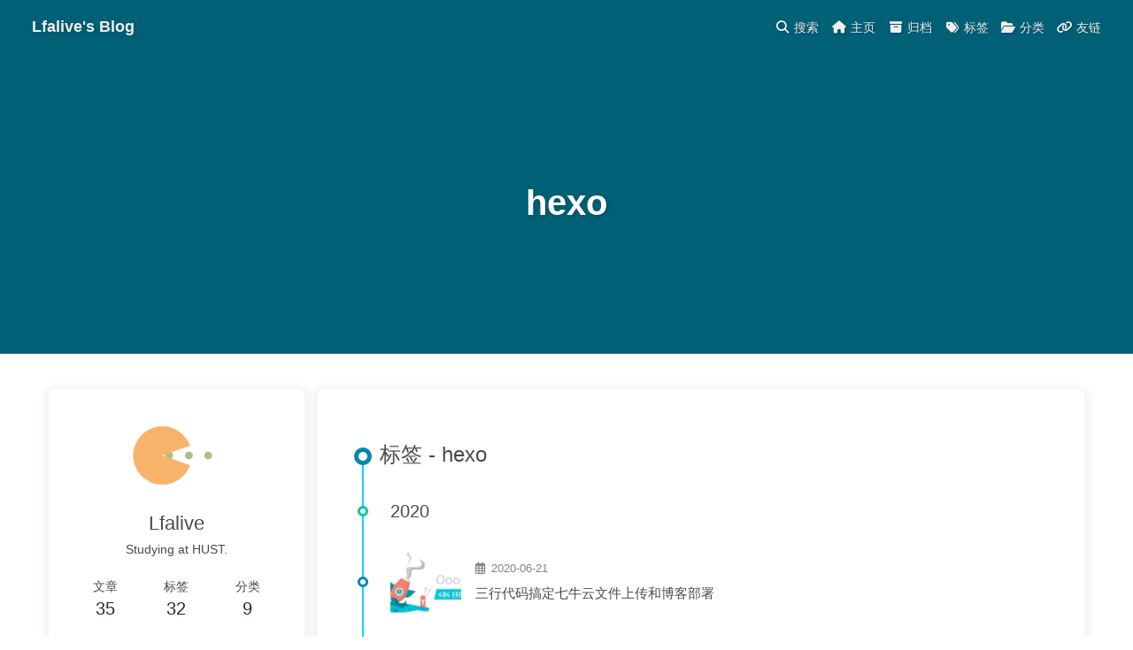

--- FILE ---
content_type: text/html; charset=utf-8
request_url: https://blog.lfalive.top/tags/hexo/
body_size: 7495
content:
<!DOCTYPE html><html lang="zh-CN" data-theme="light"><head><meta charset="UTF-8"><meta http-equiv="X-UA-Compatible" content="IE=edge"><meta name="viewport" content="width=device-width, initial-scale=1.0, maximum-scale=1.0, user-scalable=no"><title>标签: hexo | Lfalive's Blog</title><meta name="keywords" content="Lfalive, Blog, 开发, 博客, 设计, python, Kotlin, Java"><meta name="author" content="Lfalive"><meta name="copyright" content="Lfalive"><meta name="format-detection" content="telephone=no"><meta name="theme-color" content="#ffffff"><meta name="description" content="Studying at HUST.">
<meta property="og:type" content="website">
<meta property="og:title" content="Lfalive&#39;s Blog">
<meta property="og:url" content="https://lfalive.github.io/tags/hexo/index.html">
<meta property="og:site_name" content="Lfalive&#39;s Blog">
<meta property="og:description" content="Studying at HUST.">
<meta property="og:locale" content="zh_CN">
<meta property="og:image" content="https://img.lfalive.top/avatar.jpg">
<meta property="article:author" content="Lfalive">
<meta property="article:tag" content="Lfalive, Blog, 开发, 博客, 设计, python, Kotlin, Java">
<meta name="twitter:card" content="summary">
<meta name="twitter:image" content="https://img.lfalive.top/avatar.jpg"><link rel="shortcut icon" href="https://img.lfalive.top/favicon.png"><link rel="canonical" href="https://lfalive.github.io/tags/hexo/"><link rel="preconnect" href="//cdn.jsdelivr.net"/><link rel="preconnect" href="//hm.baidu.com"/><link rel="preconnect" href="//busuanzi.ibruce.info"/><link rel="stylesheet" href="/css/index.css"><link rel="stylesheet" href="https://unpkg.com/@fortawesome/fontawesome-free@6/css/all.min.css" media="print" onload="this.media='all'"><link rel="stylesheet" href="https://unpkg.zhimg.com/node-snackbar/dist/snackbar.min.css" media="print" onload="this.media='all'"><link rel="stylesheet" href="https://unpkg.zhimg.com/@fancyapps/ui/dist/fancybox.css" media="print" onload="this.media='all'"><script>var _hmt = _hmt || [];
(function() {
  var hm = document.createElement("script");
  hm.src = "https://hm.baidu.com/hm.js?48f01bc27372d79626fe3a9bbfad5af4";
  var s = document.getElementsByTagName("script")[0]; 
  s.parentNode.insertBefore(hm, s);
})();
</script><script>const GLOBAL_CONFIG = { 
  root: '/',
  algolia: undefined,
  localSearch: {"path":"search.xml","languages":{"hits_empty":"找不到您查询的内容：${query}"}},
  translate: undefined,
  noticeOutdate: undefined,
  highlight: {"plugin":"highlighjs","highlightCopy":true,"highlightLang":true,"highlightHeightLimit":false},
  copy: {
    success: '复制成功',
    error: '复制错误',
    noSupport: '浏览器不支持'
  },
  relativeDate: {
    homepage: false,
    post: false
  },
  runtime: '天',
  date_suffix: {
    just: '刚刚',
    min: '分钟前',
    hour: '小时前',
    day: '天前',
    month: '个月前'
  },
  copyright: {"limitCount":30,"languages":{"author":"作者: Lfalive","link":"链接: ","source":"来源: Lfalive's Blog","info":"著作权归作者所有。商业转载请联系作者获得授权，非商业转载请注明出处。"}},
  lightbox: 'fancybox',
  Snackbar: {"chs_to_cht":"你已切换为繁体","cht_to_chs":"你已切换为简体","day_to_night":"你已切换为深色模式","night_to_day":"你已切换为浅色模式","bgLight":"#49b1f5","bgDark":"#1f1f1f","position":"bottom-left"},
  source: {
    justifiedGallery: {
      js: 'https://cdn.jsdelivr.net/npm/flickr-justified-gallery@2/dist/fjGallery.min.js',
      css: 'https://cdn.jsdelivr.net/npm/flickr-justified-gallery@2/dist/fjGallery.min.css'
    }
  },
  isPhotoFigcaption: false,
  islazyload: false,
  isAnchor: true
}</script><script id="config-diff">var GLOBAL_CONFIG_SITE = {
  title: '标签: hexo',
  isPost: false,
  isHome: false,
  isHighlightShrink: false,
  isToc: false,
  postUpdate: '2022-12-22 18:08:31'
}</script><noscript><style type="text/css">
  #nav {
    opacity: 1
  }
  .justified-gallery img {
    opacity: 1
  }

  #recent-posts time,
  #post-meta time {
    display: inline !important
  }
</style></noscript><script>(win=>{
    win.saveToLocal = {
      set: function setWithExpiry(key, value, ttl) {
        if (ttl === 0) return
        const now = new Date()
        const expiryDay = ttl * 86400000
        const item = {
          value: value,
          expiry: now.getTime() + expiryDay,
        }
        localStorage.setItem(key, JSON.stringify(item))
      },

      get: function getWithExpiry(key) {
        const itemStr = localStorage.getItem(key)

        if (!itemStr) {
          return undefined
        }
        const item = JSON.parse(itemStr)
        const now = new Date()

        if (now.getTime() > item.expiry) {
          localStorage.removeItem(key)
          return undefined
        }
        return item.value
      }
    }
  
    win.getScript = url => new Promise((resolve, reject) => {
      const script = document.createElement('script')
      script.src = url
      script.async = true
      script.onerror = reject
      script.onload = script.onreadystatechange = function() {
        const loadState = this.readyState
        if (loadState && loadState !== 'loaded' && loadState !== 'complete') return
        script.onload = script.onreadystatechange = null
        resolve()
      }
      document.head.appendChild(script)
    })
  
      win.activateDarkMode = function () {
        document.documentElement.setAttribute('data-theme', 'dark')
        if (document.querySelector('meta[name="theme-color"]') !== null) {
          document.querySelector('meta[name="theme-color"]').setAttribute('content', '#0d0d0d')
        }
      }
      win.activateLightMode = function () {
        document.documentElement.setAttribute('data-theme', 'light')
        if (document.querySelector('meta[name="theme-color"]') !== null) {
          document.querySelector('meta[name="theme-color"]').setAttribute('content', '#ffffff')
        }
      }
      const t = saveToLocal.get('theme')
    
          if (t === 'dark') activateDarkMode()
          else if (t === 'light') activateLightMode()
        
      const asideStatus = saveToLocal.get('aside-status')
      if (asideStatus !== undefined) {
        if (asideStatus === 'hide') {
          document.documentElement.classList.add('hide-aside')
        } else {
          document.documentElement.classList.remove('hide-aside')
        }
      }
    
    const detectApple = () => {
      if(/iPad|iPhone|iPod|Macintosh/.test(navigator.userAgent)){
        document.documentElement.classList.add('apple')
      }
    }
    detectApple()
    })(window)</script><meta name="generator" content="Hexo 6.2.0"></head><body><div id="loading-box"><div class="loading-left-bg"></div><div class="loading-right-bg"></div><div class="spinner-box"><div class="configure-border-1"><div class="configure-core"></div></div><div class="configure-border-2"><div class="configure-core"></div></div><div class="loading-word">加载中...</div></div></div><div id="sidebar"><div id="menu-mask"></div><div id="sidebar-menus"><div class="avatar-img is-center"><img src="https://img.lfalive.top/avatar.jpg" onerror="onerror=null;src='/img/friend_404.gif'" alt="avatar"/></div><div class="site-data is-center"><div class="data-item"><a href="/archives/"><div class="headline">文章</div><div class="length-num">35</div></a></div><div class="data-item"><a href="/tags/"><div class="headline">标签</div><div class="length-num">32</div></a></div><div class="data-item"><a href="/categories/"><div class="headline">分类</div><div class="length-num">9</div></a></div></div><hr/><div class="menus_items"><div class="menus_item"><a class="site-page" href="/"><i class="fa-fw fas fa-home"></i><span> 主页</span></a></div><div class="menus_item"><a class="site-page" href="/archives/"><i class="fa-fw fas fa-archive"></i><span> 归档</span></a></div><div class="menus_item"><a class="site-page" href="/tags/"><i class="fa-fw fas fa-tags"></i><span> 标签</span></a></div><div class="menus_item"><a class="site-page" href="/categories/"><i class="fa-fw fas fa-folder-open"></i><span> 分类</span></a></div><div class="menus_item"><a class="site-page" href="/link/"><i class="fa-fw fas fa-link"></i><span> 友链</span></a></div></div></div></div><div class="page" id="body-wrap"><header class="not-home-page" id="page-header" style="background-image: url('https://img.lfalive.top/top_img.jpg')"><nav id="nav"><span id="blog_name"><a id="site-name" href="/">Lfalive's Blog</a></span><div id="menus"><div id="search-button"><a class="site-page social-icon search"><i class="fas fa-search fa-fw"></i><span> 搜索</span></a></div><div class="menus_items"><div class="menus_item"><a class="site-page" href="/"><i class="fa-fw fas fa-home"></i><span> 主页</span></a></div><div class="menus_item"><a class="site-page" href="/archives/"><i class="fa-fw fas fa-archive"></i><span> 归档</span></a></div><div class="menus_item"><a class="site-page" href="/tags/"><i class="fa-fw fas fa-tags"></i><span> 标签</span></a></div><div class="menus_item"><a class="site-page" href="/categories/"><i class="fa-fw fas fa-folder-open"></i><span> 分类</span></a></div><div class="menus_item"><a class="site-page" href="/link/"><i class="fa-fw fas fa-link"></i><span> 友链</span></a></div></div><div id="toggle-menu"><a class="site-page"><i class="fas fa-bars fa-fw"></i></a></div></div></nav><div id="page-site-info"><h1 id="site-title">hexo</h1></div></header><main class="layout" id="content-inner"><div id="tag"><div class="article-sort-title">标签 - hexo</div><div class="article-sort"><div class="article-sort-item year">2020</div><div class="article-sort-item"><a class="article-sort-item-img" href="/2020/06/21/qiniu/" title="三行代码搞定七牛云文件上传和博客部署"><img src="https://img.lfalive.top/qiniu/cover.jpg" alt="三行代码搞定七牛云文件上传和博客部署" onerror="this.onerror=null;this.src='/img/404.jpg'"></a><div class="article-sort-item-info"><div class="article-sort-item-time"><i class="far fa-calendar-alt"></i><time class="post-meta-date-created" datetime="2020-06-20T16:00:00.000Z" title="发表于 2020-06-21 00:00:00">2020-06-21</time></div><a class="article-sort-item-title" href="/2020/06/21/qiniu/" title="三行代码搞定七牛云文件上传和博客部署">三行代码搞定七牛云文件上传和博客部署</a></div></div><div class="article-sort-item year">2018</div><div class="article-sort-item"><a class="article-sort-item-img" href="/2018/08/29/hello-world/" title="这个博客的诞生历程"><img src="https://img.lfalive.top/top_img.jpg" alt="这个博客的诞生历程" onerror="this.onerror=null;this.src='/img/404.jpg'"></a><div class="article-sort-item-info"><div class="article-sort-item-time"><i class="far fa-calendar-alt"></i><time class="post-meta-date-created" datetime="2018-08-28T16:00:00.000Z" title="发表于 2018-08-29 00:00:00">2018-08-29</time></div><a class="article-sort-item-title" href="/2018/08/29/hello-world/" title="这个博客的诞生历程">这个博客的诞生历程</a></div></div></div><nav id="pagination"><div class="pagination"><span class="page-number current">1</span></div></nav></div><div class="aside-content" id="aside-content"><div class="card-widget card-info"><div class="is-center"><div class="avatar-img"><img src="https://img.lfalive.top/avatar.jpg" onerror="this.onerror=null;this.src='/img/friend_404.gif'" alt="avatar"/></div><div class="author-info__name">Lfalive</div><div class="author-info__description">Studying at HUST.</div></div><div class="card-info-data is-center"><div class="card-info-data-item"><a href="/archives/"><div class="headline">文章</div><div class="length-num">35</div></a></div><div class="card-info-data-item"><a href="/tags/"><div class="headline">标签</div><div class="length-num">32</div></a></div><div class="card-info-data-item"><a href="/categories/"><div class="headline">分类</div><div class="length-num">9</div></a></div></div><div class="card-info-social-icons is-center"><a class="social-icon" href="https://github.com/lfalive" target="_blank" title="Github"><i class="fab fa-github"></i></a><a class="social-icon" href="mailto:542679373@qq.com" target="_blank" title="Email"><i class="far fa-envelope"></i></a><a class="social-icon" href="https://instagram.com/lfalive_cn" target="_blank" title="Instagram"><i class="fab fa-instagram"></i></a><a class="social-icon" href="https://steamcommunity.com/profiles/76561198452723298" target="_blank" title="Steam"><i class="fab fa-steam"></i></a><a class="social-icon" href="https://www.hust.edu.cn/" target="_blank" title="HUST"><i class="fas fa-graduation-cap"></i></a></div></div><div class="sticky_layout"><div class="card-widget card-recent-post"><div class="item-headline"><i class="fas fa-history"></i><span>最新文章</span></div><div class="aside-list"><div class="aside-list-item"><a class="thumbnail" href="/2022/02/21/Tceetree&amp;FlameGraph/" title="生成程序call graph和flame graph（C语言）"><img src="https://img.lfalive.top/Tceetree&amp;FlameGraph/cover.png" onerror="this.onerror=null;this.src='/img/404.jpg'" alt="生成程序call graph和flame graph（C语言）"/></a><div class="content"><a class="title" href="/2022/02/21/Tceetree&amp;FlameGraph/" title="生成程序call graph和flame graph（C语言）">生成程序call graph和flame graph（C语言）</a><time datetime="2022-02-20T16:00:00.000Z" title="发表于 2022-02-21 00:00:00">2022-02-21</time></div></div><div class="aside-list-item"><a class="thumbnail" href="/2022/02/15/JeMalloc/" title="内存分配器JeMalloc学习"><img src="https://img.lfalive.top/JeMalloc/cover.jpg" onerror="this.onerror=null;this.src='/img/404.jpg'" alt="内存分配器JeMalloc学习"/></a><div class="content"><a class="title" href="/2022/02/15/JeMalloc/" title="内存分配器JeMalloc学习">内存分配器JeMalloc学习</a><time datetime="2022-02-14T16:00:00.000Z" title="发表于 2022-02-15 00:00:00">2022-02-15</time></div></div><div class="aside-list-item"><a class="thumbnail" href="/2022/01/28/CS149-asst2/" title="CS149 - Programming Assignments 2"><img src="https://img.lfalive.top/CS149-asst2/cover.png" onerror="this.onerror=null;this.src='/img/404.jpg'" alt="CS149 - Programming Assignments 2"/></a><div class="content"><a class="title" href="/2022/01/28/CS149-asst2/" title="CS149 - Programming Assignments 2">CS149 - Programming Assignments 2</a><time datetime="2022-01-27T16:00:00.000Z" title="发表于 2022-01-28 00:00:00">2022-01-28</time></div></div><div class="aside-list-item"><a class="thumbnail" href="/2022/01/19/CS140-project/" title="CS140 - Pintos Projects"><img src="https://img.lfalive.top/CS140-project/cover.png" onerror="this.onerror=null;this.src='/img/404.jpg'" alt="CS140 - Pintos Projects"/></a><div class="content"><a class="title" href="/2022/01/19/CS140-project/" title="CS140 - Pintos Projects">CS140 - Pintos Projects</a><time datetime="2022-01-18T16:00:00.000Z" title="发表于 2022-01-19 00:00:00">2022-01-19</time></div></div><div class="aside-list-item"><a class="thumbnail" href="/2022/01/10/CSAPP-plus/" title="CSAPP相关若干问题的补充整理"><img src="https://img.lfalive.top/CSAPP-datalab/cover.jpeg" onerror="this.onerror=null;this.src='/img/404.jpg'" alt="CSAPP相关若干问题的补充整理"/></a><div class="content"><a class="title" href="/2022/01/10/CSAPP-plus/" title="CSAPP相关若干问题的补充整理">CSAPP相关若干问题的补充整理</a><time datetime="2022-01-09T16:00:00.000Z" title="发表于 2022-01-10 00:00:00">2022-01-10</time></div></div></div></div><div class="card-widget card-categories"><div class="item-headline">
            <i class="fas fa-folder-open"></i>
            <span>分类</span>
            <a class="card-more-btn" href="/categories/" title="查看更多">
    <i class="fas fa-angle-right"></i></a>
            </div>
            <ul class="card-category-list" id="aside-cat-list">
            <li class="card-category-list-item "><a class="card-category-list-link" href="/categories/CSAPP/"><span class="card-category-list-name">CSAPP</span><span class="card-category-list-count">6</span></a></li><li class="card-category-list-item "><a class="card-category-list-link" href="/categories/PT/"><span class="card-category-list-name">PT</span><span class="card-category-list-count">1</span></a></li><li class="card-category-list-item "><a class="card-category-list-link" href="/categories/blog/"><span class="card-category-list-name">blog</span><span class="card-category-list-count">2</span></a></li><li class="card-category-list-item "><a class="card-category-list-link" href="/categories/concurrency/"><span class="card-category-list-name">concurrency</span><span class="card-category-list-count">5</span></a></li><li class="card-category-list-item "><a class="card-category-list-link" href="/categories/java/"><span class="card-category-list-name">java</span><span class="card-category-list-count">5</span></a></li><li class="card-category-list-item "><a class="card-category-list-link" href="/categories/learning/"><span class="card-category-list-name">learning</span><span class="card-category-list-count">3</span></a></li><li class="card-category-list-item "><a class="card-category-list-link" href="/categories/mysql/"><span class="card-category-list-name">mysql</span><span class="card-category-list-count">5</span></a></li><li class="card-category-list-item "><a class="card-category-list-link" href="/categories/others/"><span class="card-category-list-name">others</span><span class="card-category-list-count">3</span></a></li>
            </ul></div><div class="card-widget card-tags"><div class="item-headline"><i class="fas fa-tags"></i><span>标签</span></div><div class="card-tag-cloud"><a href="/tags/ASOT/" style="font-size: 1.15em; color: rgb(152, 158, 88)">ASOT</a><a href="/tags/music/" style="font-size: 1.3em; color: rgb(40, 68, 103)">music</a><a href="/tags/Armin-Van-Burren/" style="font-size: 1.15em; color: rgb(3, 8, 66)">Armin Van Burren</a><a href="/tags/concurrency/" style="font-size: 1.38em; color: rgb(79, 67, 52)">concurrency</a><a href="/tags/stanford/" style="font-size: 1.22em; color: rgb(157, 127, 130)">stanford</a><a href="/tags/pintos/" style="font-size: 1.15em; color: rgb(12, 165, 76)">pintos</a><a href="/tags/bochs/" style="font-size: 1.15em; color: rgb(94, 128, 80)">bochs</a><a href="/tags/qemu/" style="font-size: 1.15em; color: rgb(134, 41, 151)">qemu</a><a href="/tags/CSAPP/" style="font-size: 1.45em; color: rgb(51, 98, 67)">CSAPP</a><a href="/tags/thread/" style="font-size: 1.15em; color: rgb(23, 133, 41)">thread</a><a href="/tags/JeMalloc/" style="font-size: 1.15em; color: rgb(113, 161, 179)">JeMalloc</a><a href="/tags/allocator/" style="font-size: 1.15em; color: rgb(112, 151, 115)">allocator</a><a href="/tags/java/" style="font-size: 1.38em; color: rgb(70, 4, 48)">java</a><a href="/tags/android/" style="font-size: 1.15em; color: rgb(11, 63, 182)">android</a><a href="/tags/kotlin/" style="font-size: 1.15em; color: rgb(0, 178, 31)">kotlin</a><a href="/tags/python/" style="font-size: 1.3em; color: rgb(155, 37, 192)">python</a><a href="/tags/opencv/" style="font-size: 1.15em; color: rgb(165, 164, 58)">opencv</a><a href="/tags/ubuntu/" style="font-size: 1.15em; color: rgb(16, 91, 46)">ubuntu</a><a href="/tags/C/" style="font-size: 1.15em; color: rgb(110, 17, 176)">C</a><a href="/tags/call-graph/" style="font-size: 1.15em; color: rgb(154, 132, 140)">call graph</a><a href="/tags/flame-graph/" style="font-size: 1.15em; color: rgb(19, 123, 197)">flame graph</a><a href="/tags/PT/" style="font-size: 1.15em; color: rgb(116, 80, 183)">PT</a><a href="/tags/%E7%9C%9F%E6%8E%A2/" style="font-size: 1.22em; color: rgb(119, 142, 56)">真探</a><a href="/tags/mysql/" style="font-size: 1.38em; color: rgb(72, 196, 8)">mysql</a><a href="/tags/databases/" style="font-size: 1.38em; color: rgb(40, 64, 136)">databases</a><a href="/tags/ffmpeg/" style="font-size: 1.15em; color: rgb(167, 49, 61)">ffmpeg</a><a href="/tags/kygo/" style="font-size: 1.15em; color: rgb(6, 128, 182)">kygo</a><a href="/tags/blog/" style="font-size: 1.22em; color: rgb(87, 124, 142)">blog</a><a href="/tags/Jekyll/" style="font-size: 1.15em; color: rgb(77, 129, 125)">Jekyll</a><a href="/tags/hexo/" style="font-size: 1.22em; color: rgb(90, 170, 191)">hexo</a><a href="/tags/illenium/" style="font-size: 1.15em; color: rgb(6, 8, 146)">illenium</a><a href="/tags/%E4%B8%83%E7%89%9B%E4%BA%91/" style="font-size: 1.15em; color: rgb(121, 180, 107)">七牛云</a></div></div><div class="card-widget card-archives"><div class="item-headline"><i class="fas fa-archive"></i><span>归档</span><a class="card-more-btn" href="/archives/" title="查看更多">
    <i class="fas fa-angle-right"></i></a></div><ul class="card-archive-list"><li class="card-archive-list-item"><a class="card-archive-list-link" href="/archives/2022/02/"><span class="card-archive-list-date">二月 2022</span><span class="card-archive-list-count">2</span></a></li><li class="card-archive-list-item"><a class="card-archive-list-link" href="/archives/2022/01/"><span class="card-archive-list-date">一月 2022</span><span class="card-archive-list-count">5</span></a></li><li class="card-archive-list-item"><a class="card-archive-list-link" href="/archives/2021/12/"><span class="card-archive-list-date">十二月 2021</span><span class="card-archive-list-count">5</span></a></li><li class="card-archive-list-item"><a class="card-archive-list-link" href="/archives/2021/09/"><span class="card-archive-list-date">九月 2021</span><span class="card-archive-list-count">1</span></a></li><li class="card-archive-list-item"><a class="card-archive-list-link" href="/archives/2021/08/"><span class="card-archive-list-date">八月 2021</span><span class="card-archive-list-count">1</span></a></li><li class="card-archive-list-item"><a class="card-archive-list-link" href="/archives/2021/07/"><span class="card-archive-list-date">七月 2021</span><span class="card-archive-list-count">3</span></a></li><li class="card-archive-list-item"><a class="card-archive-list-link" href="/archives/2021/06/"><span class="card-archive-list-date">六月 2021</span><span class="card-archive-list-count">2</span></a></li><li class="card-archive-list-item"><a class="card-archive-list-link" href="/archives/2021/03/"><span class="card-archive-list-date">三月 2021</span><span class="card-archive-list-count">1</span></a></li><li class="card-archive-list-item"><a class="card-archive-list-link" href="/archives/2020/06/"><span class="card-archive-list-date">六月 2020</span><span class="card-archive-list-count">3</span></a></li><li class="card-archive-list-item"><a class="card-archive-list-link" href="/archives/2020/05/"><span class="card-archive-list-date">五月 2020</span><span class="card-archive-list-count">5</span></a></li></ul></div><div class="card-widget card-webinfo"><div class="item-headline"><i class="fas fa-chart-line"></i><span>网站资讯</span></div><div class="webinfo"><div class="webinfo-item"><div class="item-name">文章数目 :</div><div class="item-count">35</div></div><div class="webinfo-item"><div class="item-name">已运行时间 :</div><div class="item-count" id="runtimeshow" data-publishDate="2018-08-28T16:00:00.000Z"></div></div><div class="webinfo-item"><div class="item-name">本站总字数 :</div><div class="item-count">87.7k</div></div><div class="webinfo-item"><div class="item-name">本站访客数 :</div><div class="item-count" id="busuanzi_value_site_uv"></div></div><div class="webinfo-item"><div class="item-name">本站总访问量 :</div><div class="item-count" id="busuanzi_value_site_pv"></div></div><div class="webinfo-item"><div class="item-name">最后更新时间 :</div><div class="item-count" id="last-push-date" data-lastPushDate="2022-12-22T10:08:30.807Z"></div></div></div></div></div></div></main><footer id="footer" style="background-image: url('https://img.lfalive.top/top_img.jpg')"><div id="footer-wrap"><div class="copyright">&copy;2018 - 2022 By Lfalive</div><div class="framework-info"><span>框架 </span><a target="_blank" rel="noopener" href="https://hexo.io">Hexo</a><span class="footer-separator">|</span><span>主题 </span><a target="_blank" rel="noopener" href="https://github.com/jerryc127/hexo-theme-butterfly">Butterfly</a></div><div class="footer_custom_text"><a target="_blank" rel="noopener" href="https://beian.miit.gov.cn/"><span>渝ICP备19015268号</span></a></div></div></footer></div><div id="rightside"><div id="rightside-config-hide"><button id="darkmode" type="button" title="浅色和深色模式转换"><i class="fas fa-adjust"></i></button><button id="hide-aside-btn" type="button" title="单栏和双栏切换"><i class="fas fa-arrows-alt-h"></i></button></div><div id="rightside-config-show"><button id="rightside_config" type="button" title="设置"><i class="fas fa-cog fa-spin"></i></button><button id="go-up" type="button" title="回到顶部"><i class="fas fa-arrow-up"></i></button></div></div><div id="local-search"><div class="search-dialog"><nav class="search-nav"><span class="search-dialog-title">本地搜索</span><span id="loading-status"></span><button class="search-close-button"><i class="fas fa-times"></i></button></nav><div class="is-center" id="loading-database"><i class="fas fa-spinner fa-pulse"></i><span>  数据库加载中</span></div><div class="search-wrap"><div id="local-search-input"><div class="local-search-box"><input class="local-search-box--input" placeholder="搜索文章" type="text"/></div></div><hr/><div id="local-search-results"></div></div></div><div id="search-mask"></div></div><div><script src="/js/utils.js"></script><script src="/js/main.js"></script><script src="https://unpkg.zhimg.com/@fancyapps/ui/dist/fancybox.umd.js"></script><script src="https://cdn.bootcdn.net/ajax/libs/instant.page/5.1.0/instantpage.min.js" type="module"></script><script src="https://unpkg.zhimg.com/node-snackbar/dist/snackbar.min.js"></script><script src="/js/search/local-search.js"></script><script>var preloader = {
  endLoading: () => {
    document.body.style.overflow = 'auto';
    document.getElementById('loading-box').classList.add("loaded")
  },
  initLoading: () => {
    document.body.style.overflow = '';
    document.getElementById('loading-box').classList.remove("loaded")

  }
}
window.addEventListener('load',preloader.endLoading())</script><div class="js-pjax"></div><div class="aplayer no-destroy" data-id="003zngCA4Gbjv4" data-server="tencent" data-type="song" data-fixed="true" data-mini="true" data-listFolded="false" data-loop="one" data-preload="none" data-autoplay="false" muted></div><script defer="defer" id="fluttering_ribbon" mobile="false" src="https://unpkg.zhimg.com/butterfly-extsrc@1/dist/canvas-fluttering-ribbon.min.js"></script><script src="https://unpkg.zhimg.com/butterfly-extsrc@1/dist/activate-power-mode.min.js"></script><script>POWERMODE.colorful = true;
POWERMODE.shake = false;
POWERMODE.mobile = false;
document.body.addEventListener('input', POWERMODE);
</script><link rel="stylesheet" href="https://img.lfalive.top/Aplayer/APlayer.min.css" media="print" onload="this.media='all'"><script src="https://img.lfalive.top/Aplayer/APlayer.min.js"></script><script src="https://img.lfalive.top/Aplayer/Meting.min.js"></script><script src="https://unpkg.zhimg.com/pjax/pjax.min.js"></script><script>let pjaxSelectors = ["title","#config-diff","#body-wrap","#rightside-config-hide","#rightside-config-show",".js-pjax"]

var pjax = new Pjax({
  elements: 'a:not([target="_blank"])',
  selectors: pjaxSelectors,
  cacheBust: false,
  analytics: false,
  scrollRestoration: false
})

document.addEventListener('pjax:send', function () {

  // removeEventListener scroll 
  window.tocScrollFn && window.removeEventListener('scroll', window.tocScrollFn)
  window.scrollCollect && window.removeEventListener('scroll', scrollCollect)

  typeof preloader === 'object' && preloader.initLoading()
  document.getElementById('rightside').style.cssText = "opacity: ''; transform: ''"
  
  if (window.aplayers) {
    for (let i = 0; i < window.aplayers.length; i++) {
      if (!window.aplayers[i].options.fixed) {
        window.aplayers[i].destroy()
      }
    }
  }

  typeof typed === 'object' && typed.destroy()

  //reset readmode
  const $bodyClassList = document.body.classList
  $bodyClassList.contains('read-mode') && $bodyClassList.remove('read-mode')

})

document.addEventListener('pjax:complete', function () {
  window.refreshFn()

  document.querySelectorAll('script[data-pjax]').forEach(item => {
    const newScript = document.createElement('script')
    const content = item.text || item.textContent || item.innerHTML || ""
    Array.from(item.attributes).forEach(attr => newScript.setAttribute(attr.name, attr.value))
    newScript.appendChild(document.createTextNode(content))
    item.parentNode.replaceChild(newScript, item)
  })

  GLOBAL_CONFIG.islazyload && window.lazyLoadInstance.update()

  typeof chatBtnFn === 'function' && chatBtnFn()
  typeof panguInit === 'function' && panguInit()

  // google analytics
  typeof gtag === 'function' && gtag('config', '', {'page_path': window.location.pathname});

  // baidu analytics
  typeof _hmt === 'object' && _hmt.push(['_trackPageview',window.location.pathname]);

  typeof loadMeting === 'function' && document.getElementsByClassName('aplayer').length && loadMeting()

  // prismjs
  typeof Prism === 'object' && Prism.highlightAll()

  typeof preloader === 'object' && preloader.endLoading()
})

document.addEventListener('pjax:error', (e) => {
  if (e.request.status === 404) {
    pjax.loadUrl('/404.html')
  }
})</script><script async data-pjax src="//busuanzi.ibruce.info/busuanzi/2.3/busuanzi.pure.mini.js"></script></div></body></html>

--- FILE ---
content_type: application/javascript; charset=utf-8
request_url: https://blog.lfalive.top/js/main.js
body_size: 6395
content:
document.addEventListener('DOMContentLoaded', function () {
  let blogNameWidth, menusWidth, searchWidth, $nav
  let mobileSidebarOpen = false

  const adjustMenu = (init) => {
    if (init) {
      blogNameWidth = document.getElementById('site-name').offsetWidth
      const $menusEle = document.querySelectorAll('#menus .menus_item')
      menusWidth = 0
      $menusEle.length && $menusEle.forEach(i => { menusWidth += i.offsetWidth })
      const $searchEle = document.querySelector('#search-button')
      searchWidth = $searchEle ? $searchEle.offsetWidth : 0
      $nav = document.getElementById('nav')
    }

    let hideMenuIndex = ''
    if (window.innerWidth < 768) hideMenuIndex = true
    else hideMenuIndex = blogNameWidth + menusWidth + searchWidth > $nav.offsetWidth - 120

    if (hideMenuIndex) {
      $nav.classList.add('hide-menu')
    } else {
      $nav.classList.remove('hide-menu')
    }
  }

  // 初始化header
  const initAdjust = () => {
    adjustMenu(true)
    $nav.classList.add('show')
  }

  // sidebar menus
  const sidebarFn = {
    open: () => {
      btf.sidebarPaddingR()
      document.body.style.overflow = 'hidden'
      btf.animateIn(document.getElementById('menu-mask'), 'to_show 0.5s')
      document.getElementById('sidebar-menus').classList.add('open')
      mobileSidebarOpen = true
    },
    close: () => {
      const $body = document.body
      $body.style.overflow = ''
      $body.style.paddingRight = ''
      btf.animateOut(document.getElementById('menu-mask'), 'to_hide 0.5s')
      document.getElementById('sidebar-menus').classList.remove('open')
      mobileSidebarOpen = false
    }
  }

  /**
   * 首頁top_img底下的箭頭
   */
  const scrollDownInIndex = () => {
    const $scrollDownEle = document.getElementById('scroll-down')
    $scrollDownEle && $scrollDownEle.addEventListener('click', function () {
      btf.scrollToDest(document.getElementById('content-inner').offsetTop, 300)
    })
  }

  /**
   * 代碼
   * 只適用於Hexo默認的代碼渲染
   */
  const addHighlightTool = function () {
    const highLight = GLOBAL_CONFIG.highlight
    if (!highLight) return

    const isHighlightCopy = highLight.highlightCopy
    const isHighlightLang = highLight.highlightLang
    const isHighlightShrink = GLOBAL_CONFIG_SITE.isHighlightShrink
    const highlightHeightLimit = highLight.highlightHeightLimit
    const isShowTool = isHighlightCopy || isHighlightLang || isHighlightShrink !== undefined
    const $figureHighlight = highLight.plugin === 'highlighjs' ? document.querySelectorAll('figure.highlight') : document.querySelectorAll('pre[class*="language-"]')

    if (!((isShowTool || highlightHeightLimit) && $figureHighlight.length)) return

    const isPrismjs = highLight.plugin === 'prismjs'

    let highlightShrinkEle = ''
    let highlightCopyEle = ''
    const highlightShrinkClass = isHighlightShrink === true ? 'closed' : ''

    if (isHighlightShrink !== undefined) {
      highlightShrinkEle = `<i class="fas fa-angle-down expand ${highlightShrinkClass}"></i>`
    }

    if (isHighlightCopy) {
      highlightCopyEle = '<div class="copy-notice"></div><i class="fas fa-paste copy-button"></i>'
    }

    const copy = (text, ctx) => {
      if (document.queryCommandSupported && document.queryCommandSupported('copy')) {
        document.execCommand('copy')
        if (GLOBAL_CONFIG.Snackbar !== undefined) {
          btf.snackbarShow(GLOBAL_CONFIG.copy.success)
        } else {
          const prevEle = ctx.previousElementSibling
          prevEle.innerText = GLOBAL_CONFIG.copy.success
          prevEle.style.opacity = 1
          setTimeout(() => { prevEle.style.opacity = 0 }, 700)
        }
      } else {
        if (GLOBAL_CONFIG.Snackbar !== undefined) {
          btf.snackbarShow(GLOBAL_CONFIG.copy.noSupport)
        } else {
          ctx.previousElementSibling.innerText = GLOBAL_CONFIG.copy.noSupport
        }
      }
    }

    // click events
    const highlightCopyFn = (ele) => {
      const $buttonParent = ele.parentNode
      $buttonParent.classList.add('copy-true')
      const selection = window.getSelection()
      const range = document.createRange()
      if (isPrismjs) range.selectNodeContents($buttonParent.querySelectorAll('pre code')[0])
      else range.selectNodeContents($buttonParent.querySelectorAll('table .code pre')[0])
      selection.removeAllRanges()
      selection.addRange(range)
      const text = selection.toString()
      copy(text, ele.lastChild)
      selection.removeAllRanges()
      $buttonParent.classList.remove('copy-true')
    }

    const highlightShrinkFn = (ele) => {
      const $nextEle = [...ele.parentNode.children].slice(1)
      ele.firstChild.classList.toggle('closed')
      if (btf.isHidden($nextEle[$nextEle.length - 1])) {
        $nextEle.forEach(e => { e.style.display = 'block' })
      } else {
        $nextEle.forEach(e => { e.style.display = 'none' })
      }
    }

    const highlightToolsFn = function (e) {
      const $target = e.target.classList
      if ($target.contains('expand')) highlightShrinkFn(this)
      else if ($target.contains('copy-button')) highlightCopyFn(this)
    }

    const expandCode = function () {
      this.classList.toggle('expand-done')
    }

    function createEle (lang, item, service) {
      const fragment = document.createDocumentFragment()

      if (isShowTool) {
        const hlTools = document.createElement('div')
        hlTools.className = `highlight-tools ${highlightShrinkClass}`
        hlTools.innerHTML = highlightShrinkEle + lang + highlightCopyEle
        hlTools.addEventListener('click', highlightToolsFn)
        fragment.appendChild(hlTools)
      }

      if (highlightHeightLimit && item.offsetHeight > highlightHeightLimit + 30) {
        const ele = document.createElement('div')
        ele.className = 'code-expand-btn'
        ele.innerHTML = '<i class="fas fa-angle-double-down"></i>'
        ele.addEventListener('click', expandCode)
        fragment.appendChild(ele)
      }

      if (service === 'hl') {
        item.insertBefore(fragment, item.firstChild)
      } else {
        item.parentNode.insertBefore(fragment, item)
      }
    }

    if (isHighlightLang) {
      if (isPrismjs) {
        $figureHighlight.forEach(function (item) {
          const langName = item.getAttribute('data-language') ? item.getAttribute('data-language') : 'Code'
          const highlightLangEle = `<div class="code-lang">${langName}</div>`
          btf.wrap(item, 'figure', { class: 'highlight' })
          createEle(highlightLangEle, item)
        })
      } else {
        $figureHighlight.forEach(function (item) {
          let langName = item.getAttribute('class').split(' ')[1]
          if (langName === 'plain' || langName === undefined) langName = 'Code'
          const highlightLangEle = `<div class="code-lang">${langName}</div>`
          createEle(highlightLangEle, item, 'hl')
        })
      }
    } else {
      if (isPrismjs) {
        $figureHighlight.forEach(function (item) {
          btf.wrap(item, 'figure', { class: 'highlight' })
          createEle('', item)
        })
      } else {
        $figureHighlight.forEach(function (item) {
          createEle('', item, 'hl')
        })
      }
    }
  }

  /**
   * PhotoFigcaption
   */
  function addPhotoFigcaption () {
    document.querySelectorAll('#article-container img').forEach(function (item) {
      const parentEle = item.parentNode
      const altValue = item.title || item.alt
      if (altValue && !parentEle.parentNode.classList.contains('justified-gallery')) {
        const ele = document.createElement('div')
        ele.className = 'img-alt is-center'
        ele.textContent = altValue
        parentEle.insertBefore(ele, item.nextSibling)
      }
    })
  }

  /**
   * Lightbox
   */
  const runLightbox = () => {
    btf.loadLightbox(document.querySelectorAll('#article-container img:not(.no-lightbox)'))
  }

  /**
   * justified-gallery 圖庫排版
   */
  const runJustifiedGallery = function (ele) {
    ele.forEach(item => {
      const $imgList = item.querySelectorAll('img')

      $imgList.forEach(i => {
        const dataLazySrc = i.getAttribute('data-lazy-src')
        if (dataLazySrc) i.src = dataLazySrc
        btf.wrap(i, 'div', { class: 'fj-gallery-item' })
      })
    })

    if (window.fjGallery) {
      setTimeout(() => { btf.initJustifiedGallery(ele) }, 100)
      return
    }

    const newEle = document.createElement('link')
    newEle.rel = 'stylesheet'
    newEle.href = GLOBAL_CONFIG.source.justifiedGallery.css
    document.body.appendChild(newEle)
    getScript(`${GLOBAL_CONFIG.source.justifiedGallery.js}`).then(() => { btf.initJustifiedGallery(ele) })
  }

  /**
   * 滾動處理
   */
  const scrollFn = function () {
    const $rightside = document.getElementById('rightside')
    const innerHeight = window.innerHeight + 56

    // 當滾動條小于 56 的時候
    if (document.body.scrollHeight <= innerHeight) {
      $rightside.style.cssText = 'opacity: 1; transform: translateX(-58px)'
      return
    }

    // find the scroll direction
    function scrollDirection (currentTop) {
      const result = currentTop > initTop // true is down & false is up
      initTop = currentTop
      return result
    }

    let initTop = 0
    let isChatShow = true
    const $header = document.getElementById('page-header')
    const isChatBtnHide = typeof chatBtnHide === 'function'
    const isChatBtnShow = typeof chatBtnShow === 'function'

    window.scrollCollect = () => {
      return btf.throttle(function (e) {
        const currentTop = window.scrollY || document.documentElement.scrollTop
        const isDown = scrollDirection(currentTop)
        if (currentTop > 56) {
          if (isDown) {
            if ($header.classList.contains('nav-visible')) $header.classList.remove('nav-visible')
            if (isChatBtnShow && isChatShow === true) {
              chatBtnHide()
              isChatShow = false
            }
          } else {
            if (!$header.classList.contains('nav-visible')) $header.classList.add('nav-visible')
            if (isChatBtnHide && isChatShow === false) {
              chatBtnShow()
              isChatShow = true
            }
          }
          $header.classList.add('nav-fixed')
          if (window.getComputedStyle($rightside).getPropertyValue('opacity') === '0') {
            $rightside.style.cssText = 'opacity: 0.8; transform: translateX(-58px)'
          }
        } else {
          if (currentTop === 0) {
            $header.classList.remove('nav-fixed', 'nav-visible')
          }
          $rightside.style.cssText = "opacity: ''; transform: ''"
        }

        if (document.body.scrollHeight <= innerHeight) {
          $rightside.style.cssText = 'opacity: 0.8; transform: translateX(-58px)'
        }
      }, 200)()
    }

    window.addEventListener('scroll', scrollCollect)
  }

  /**
  * toc,anchor
  */
  const scrollFnToDo = function () {
    const isToc = GLOBAL_CONFIG_SITE.isToc
    const isAnchor = GLOBAL_CONFIG.isAnchor
    const $article = document.getElementById('article-container')

    if (!($article && (isToc || isAnchor))) return

    let $tocLink, $cardToc, scrollPercent, autoScrollToc, isExpand

    if (isToc) {
      const $cardTocLayout = document.getElementById('card-toc')
      $cardToc = $cardTocLayout.getElementsByClassName('toc-content')[0]
      $tocLink = $cardToc.querySelectorAll('.toc-link')
      const $tocPercentage = $cardTocLayout.querySelector('.toc-percentage')
      isExpand = $cardToc.classList.contains('is-expand')

      scrollPercent = currentTop => {
        const docHeight = $article.clientHeight
        const winHeight = document.documentElement.clientHeight
        const headerHeight = $article.offsetTop
        const contentMath = (docHeight > winHeight) ? (docHeight - winHeight) : (document.documentElement.scrollHeight - winHeight)
        const scrollPercent = (currentTop - headerHeight) / (contentMath)
        const scrollPercentRounded = Math.round(scrollPercent * 100)
        const percentage = (scrollPercentRounded > 100) ? 100 : (scrollPercentRounded <= 0) ? 0 : scrollPercentRounded
        $tocPercentage.textContent = percentage
      }

      window.mobileToc = {
        open: () => {
          $cardTocLayout.style.cssText = 'animation: toc-open .3s; opacity: 1; right: 55px'
        },

        close: () => {
          $cardTocLayout.style.animation = 'toc-close .2s'
          setTimeout(() => {
            $cardTocLayout.style.cssText = "opacity:''; animation: ''; right: ''"
          }, 100)
        }
      }

      // toc元素點擊
      $cardToc.addEventListener('click', e => {
        e.preventDefault()
        const target = e.target.classList
        if (target.contains('toc-content')) return
        const $target = target.contains('toc-link')
          ? e.target
          : e.target.parentElement
        btf.scrollToDest(btf.getEleTop(document.getElementById(decodeURI($target.getAttribute('href')).replace('#', ''))), 300)
        if (window.innerWidth < 900) {
          window.mobileToc.close()
        }
      })

      autoScrollToc = item => {
        const activePosition = item.getBoundingClientRect().top
        const sidebarScrollTop = $cardToc.scrollTop
        if (activePosition > (document.documentElement.clientHeight - 100)) {
          $cardToc.scrollTop = sidebarScrollTop + 150
        }
        if (activePosition < 100) {
          $cardToc.scrollTop = sidebarScrollTop - 150
        }
      }
    }

    // find head position & add active class
    const list = $article.querySelectorAll('h1,h2,h3,h4,h5,h6')
    let detectItem = ''
    const findHeadPosition = function (top) {
      if (top === 0) {
        return false
      }

      let currentId = ''
      let currentIndex = ''

      list.forEach(function (ele, index) {
        if (top > btf.getEleTop(ele) - 80) {
          const id = ele.id
          currentId = id ? '#' + encodeURI(id) : ''
          currentIndex = index
        }
      })

      if (detectItem === currentIndex) return

      if (isAnchor) btf.updateAnchor(currentId)

      detectItem = currentIndex

      if (isToc) {
        $cardToc.querySelectorAll('.active').forEach(i => { i.classList.remove('active') })

        if (currentId === '') {
          return
        }

        const currentActive = $tocLink[currentIndex]
        currentActive.classList.add('active')

        setTimeout(() => {
          autoScrollToc(currentActive)
        }, 0)

        if (isExpand) return
        let parent = currentActive.parentNode

        for (; !parent.matches('.toc'); parent = parent.parentNode) {
          if (parent.matches('li')) parent.classList.add('active')
        }
      }
    }

    // main of scroll
    window.tocScrollFn = function () {
      return btf.throttle(function () {
        const currentTop = window.scrollY || document.documentElement.scrollTop
        isToc && scrollPercent(currentTop)
        findHeadPosition(currentTop)
      }, 100)()
    }
    window.addEventListener('scroll', tocScrollFn)
  }

  /**
   * Rightside
   */
  const rightSideFn = {
    switchReadMode: () => { // read-mode
      const $body = document.body
      $body.classList.add('read-mode')
      const newEle = document.createElement('button')
      newEle.type = 'button'
      newEle.className = 'fas fa-sign-out-alt exit-readmode'
      $body.appendChild(newEle)

      function clickFn () {
        $body.classList.remove('read-mode')
        newEle.remove()
        newEle.removeEventListener('click', clickFn)
      }

      newEle.addEventListener('click', clickFn)
    },
    switchDarkMode: () => { // Switch Between Light And Dark Mode
      const nowMode = document.documentElement.getAttribute('data-theme') === 'dark' ? 'dark' : 'light'
      if (nowMode === 'light') {
        activateDarkMode()
        saveToLocal.set('theme', 'dark', 2)
        GLOBAL_CONFIG.Snackbar !== undefined && btf.snackbarShow(GLOBAL_CONFIG.Snackbar.day_to_night)
      } else {
        activateLightMode()
        saveToLocal.set('theme', 'light', 2)
        GLOBAL_CONFIG.Snackbar !== undefined && btf.snackbarShow(GLOBAL_CONFIG.Snackbar.night_to_day)
      }
      // handle some cases
      typeof utterancesTheme === 'function' && utterancesTheme()
      typeof changeGiscusTheme === 'function' && changeGiscusTheme()
      typeof FB === 'object' && window.loadFBComment()
      window.DISQUS && document.getElementById('disqus_thread').children.length && setTimeout(() => window.disqusReset(), 200)
      typeof runMermaid === 'function' && window.runMermaid()
    },
    showOrHideBtn: (e) => { // rightside 點擊設置 按鈕 展開
      const rightsideHideClassList = document.getElementById('rightside-config-hide').classList
      rightsideHideClassList.toggle('show')
      if (e.classList.contains('show')) {
        rightsideHideClassList.add('status')
        setTimeout(() => {
          rightsideHideClassList.remove('status')
        }, 300)
      }
      e.classList.toggle('show')
    },
    scrollToTop: () => { // Back to top
      btf.scrollToDest(0, 500)
    },
    hideAsideBtn: () => { // Hide aside
      const $htmlDom = document.documentElement.classList
      $htmlDom.contains('hide-aside')
        ? saveToLocal.set('aside-status', 'show', 2)
        : saveToLocal.set('aside-status', 'hide', 2)
      $htmlDom.toggle('hide-aside')
    },

    runMobileToc: () => {
      if (window.getComputedStyle(document.getElementById('card-toc')).getPropertyValue('opacity') === '0') window.mobileToc.open()
      else window.mobileToc.close()
    }
  }

  document.getElementById('rightside').addEventListener('click', function (e) {
    const $target = e.target.id ? e.target : e.target.parentNode
    switch ($target.id) {
      case 'go-up':
        rightSideFn.scrollToTop()
        break
      case 'rightside_config':
        rightSideFn.showOrHideBtn($target)
        break
      case 'mobile-toc-button':
        rightSideFn.runMobileToc()
        break
      case 'readmode':
        rightSideFn.switchReadMode()
        break
      case 'darkmode':
        rightSideFn.switchDarkMode()
        break
      case 'hide-aside-btn':
        rightSideFn.hideAsideBtn()
        break
      default:
        break
    }
  })

  /**
   * menu
   * 側邊欄sub-menu 展開/收縮
   */
  const clickFnOfSubMenu = () => {
    document.querySelectorAll('#sidebar-menus .site-page.group').forEach(function (item) {
      item.addEventListener('click', function () {
        this.classList.toggle('hide')
      })
    })
  }

  /**
   * 複製時加上版權信息
   */
  const addCopyright = () => {
    const copyright = GLOBAL_CONFIG.copyright
    document.body.oncopy = (e) => {
      e.preventDefault()
      let textFont; const copyFont = window.getSelection(0).toString()
      if (copyFont.length > copyright.limitCount) {
        textFont = copyFont + '\n' + '\n' + '\n' +
        copyright.languages.author + '\n' +
        copyright.languages.link + window.location.href + '\n' +
        copyright.languages.source + '\n' +
        copyright.languages.info
      } else {
        textFont = copyFont
      }
      if (e.clipboardData) {
        return e.clipboardData.setData('text', textFont)
      } else {
        return window.clipboardData.setData('text', textFont)
      }
    }
  }

  /**
   * 網頁運行時間
   */
  const addRuntime = () => {
    const $runtimeCount = document.getElementById('runtimeshow')
    if ($runtimeCount) {
      const publishDate = $runtimeCount.getAttribute('data-publishDate')
      $runtimeCount.innerText = btf.diffDate(publishDate) + ' ' + GLOBAL_CONFIG.runtime
    }
  }

  /**
   * 最後一次更新時間
   */
  const addLastPushDate = () => {
    const $lastPushDateItem = document.getElementById('last-push-date')
    if ($lastPushDateItem) {
      const lastPushDate = $lastPushDateItem.getAttribute('data-lastPushDate')
      $lastPushDateItem.innerText = btf.diffDate(lastPushDate, true)
    }
  }

  /**
   * table overflow
   */
  const addTableWrap = () => {
    const $table = document.querySelectorAll('#article-container :not(.highlight) > table, #article-container > table')
    if ($table.length) {
      $table.forEach(item => {
        btf.wrap(item, 'div', { class: 'table-wrap' })
      })
    }
  }

  /**
   * tag-hide
   */
  const clickFnOfTagHide = function () {
    const $hideInline = document.querySelectorAll('#article-container .hide-button')
    if ($hideInline.length) {
      $hideInline.forEach(function (item) {
        item.addEventListener('click', function (e) {
          const $this = this
          $this.classList.add('open')
          const $fjGallery = $this.nextElementSibling.querySelectorAll('.fj-gallery')
          $fjGallery.length && btf.initJustifiedGallery($fjGallery)
        })
      })
    }
  }

  const tabsFn = {
    clickFnOfTabs: function () {
      document.querySelectorAll('#article-container .tab > button').forEach(function (item) {
        item.addEventListener('click', function (e) {
          const $this = this
          const $tabItem = $this.parentNode

          if (!$tabItem.classList.contains('active')) {
            const $tabContent = $tabItem.parentNode.nextElementSibling
            const $siblings = btf.siblings($tabItem, '.active')[0]
            $siblings && $siblings.classList.remove('active')
            $tabItem.classList.add('active')
            const tabId = $this.getAttribute('data-href').replace('#', '')
            const childList = [...$tabContent.children]
            childList.forEach(item => {
              if (item.id === tabId) item.classList.add('active')
              else item.classList.remove('active')
            })
            const $isTabJustifiedGallery = $tabContent.querySelectorAll(`#${tabId} .fj-gallery`)
            if ($isTabJustifiedGallery.length > 0) {
              btf.initJustifiedGallery($isTabJustifiedGallery)
            }
          }
        })
      })
    },
    backToTop: () => {
      document.querySelectorAll('#article-container .tabs .tab-to-top').forEach(function (item) {
        item.addEventListener('click', function () {
          btf.scrollToDest(btf.getEleTop(btf.getParents(this, '.tabs')), 300)
        })
      })
    }
  }

  const toggleCardCategory = function () {
    const $cardCategory = document.querySelectorAll('#aside-cat-list .card-category-list-item.parent i')
    if ($cardCategory.length) {
      $cardCategory.forEach(function (item) {
        item.addEventListener('click', function (e) {
          e.preventDefault()
          const $this = this
          $this.classList.toggle('expand')
          const $parentEle = $this.parentNode.nextElementSibling
          if (btf.isHidden($parentEle)) {
            $parentEle.style.display = 'block'
          } else {
            $parentEle.style.display = 'none'
          }
        })
      })
    }
  }

  const switchComments = function () {
    let switchDone = false
    const $switchBtn = document.querySelector('#comment-switch > .switch-btn')
    $switchBtn && $switchBtn.addEventListener('click', function () {
      this.classList.toggle('move')
      document.querySelectorAll('#post-comment > .comment-wrap > div').forEach(function (item) {
        if (btf.isHidden(item)) {
          item.style.cssText = 'display: block;animation: tabshow .5s'
        } else {
          item.style.cssText = "display: none;animation: ''"
        }
      })

      if (!switchDone && typeof loadOtherComment === 'function') {
        switchDone = true
        loadOtherComment()
      }
    })
  }

  const addPostOutdateNotice = function () {
    const data = GLOBAL_CONFIG.noticeOutdate
    const diffDay = btf.diffDate(GLOBAL_CONFIG_SITE.postUpdate)
    if (diffDay >= data.limitDay) {
      const ele = document.createElement('div')
      ele.className = 'post-outdate-notice'
      ele.textContent = data.messagePrev + ' ' + diffDay + ' ' + data.messageNext
      const $targetEle = document.getElementById('article-container')
      if (data.position === 'top') {
        $targetEle.insertBefore(ele, $targetEle.firstChild)
      } else {
        $targetEle.appendChild(ele)
      }
    }
  }

  const lazyloadImg = () => {
    window.lazyLoadInstance = new LazyLoad({
      elements_selector: 'img',
      threshold: 0,
      data_src: 'lazy-src'
    })
  }

  const relativeDate = function (selector) {
    selector.forEach(item => {
      const $this = item
      const timeVal = $this.getAttribute('datetime')
      $this.innerText = btf.diffDate(timeVal, true)
      $this.style.display = 'inline'
    })
  }

  const unRefreshFn = function () {
    window.addEventListener('resize', () => {
      adjustMenu(false)
      btf.isHidden(document.getElementById('toggle-menu')) && mobileSidebarOpen && sidebarFn.close()
    })

    document.getElementById('menu-mask').addEventListener('click', e => { sidebarFn.close() })

    clickFnOfSubMenu()
    GLOBAL_CONFIG.islazyload && lazyloadImg()
    GLOBAL_CONFIG.copyright !== undefined && addCopyright()
  }

  window.refreshFn = function () {
    initAdjust()

    if (GLOBAL_CONFIG_SITE.isPost) {
      GLOBAL_CONFIG.noticeOutdate !== undefined && addPostOutdateNotice()
      GLOBAL_CONFIG.relativeDate.post && relativeDate(document.querySelectorAll('#post-meta time'))
    } else {
      GLOBAL_CONFIG.relativeDate.homepage && relativeDate(document.querySelectorAll('#recent-posts time'))
      GLOBAL_CONFIG.runtime && addRuntime()
      addLastPushDate()
      toggleCardCategory()
    }

    scrollFnToDo()
    GLOBAL_CONFIG_SITE.isHome && scrollDownInIndex()
    addHighlightTool()
    GLOBAL_CONFIG.isPhotoFigcaption && addPhotoFigcaption()
    scrollFn()

    const $jgEle = document.querySelectorAll('#article-container .fj-gallery')
    $jgEle.length && runJustifiedGallery($jgEle)

    runLightbox()
    addTableWrap()
    clickFnOfTagHide()
    tabsFn.clickFnOfTabs()
    tabsFn.backToTop()
    switchComments()
    document.getElementById('toggle-menu').addEventListener('click', () => { sidebarFn.open() })
  }

  refreshFn()
  unRefreshFn()
})


--- FILE ---
content_type: application/javascript; charset=utf-8
request_url: https://blog.lfalive.top/js/search/local-search.js
body_size: 1244
content:
window.addEventListener('load', () => {
  let loadFlag = false
  const openSearch = () => {
    const bodyStyle = document.body.style
    bodyStyle.width = '100%'
    bodyStyle.overflow = 'hidden'
    btf.animateIn(document.getElementById('search-mask'), 'to_show 0.5s')
    btf.animateIn(document.querySelector('#local-search .search-dialog'), 'titleScale 0.5s')
    setTimeout(() => { document.querySelector('#local-search-input input').focus() }, 100)
    if (!loadFlag) {
      search(GLOBAL_CONFIG.localSearch.path)
      loadFlag = true
    }
    // shortcut: ESC
    document.addEventListener('keydown', function f (event) {
      if (event.code === 'Escape') {
        closeSearch()
        document.removeEventListener('keydown', f)
      }
    })
  }

  const closeSearch = () => {
    const bodyStyle = document.body.style
    bodyStyle.width = ''
    bodyStyle.overflow = ''
    btf.animateOut(document.querySelector('#local-search .search-dialog'), 'search_close .5s')
    btf.animateOut(document.getElementById('search-mask'), 'to_hide 0.5s')
  }

  // click function
  const searchClickFn = () => {
    document.querySelector('#search-button > .search').addEventListener('click', openSearch)
    document.getElementById('search-mask').addEventListener('click', closeSearch)
    document.querySelector('#local-search .search-close-button').addEventListener('click', closeSearch)
  }

  searchClickFn()

  // pjax
  window.addEventListener('pjax:complete', function () {
    getComputedStyle(document.querySelector('#local-search .search-dialog')).display === 'block' && closeSearch()
    searchClickFn()
  })

  async function search (path) {
    let datas = []
    const typeF = path.split('.')[1]
    const response = await fetch(GLOBAL_CONFIG.root + path)
    if (typeF === 'json') {
      datas = await response.json()
    } else if (typeF === 'xml') {
      const res = await response.text()
      const t = await new window.DOMParser().parseFromString(res, 'text/xml')
      const a = await t
      datas = [...a.querySelectorAll('entry')].map(function (item) {
        return {
          title: item.querySelector('title').textContent,
          content: item.querySelector('content') && item.querySelector('content').textContent,
          url: item.querySelector('url').textContent
        }
      })
    }
    if (response.ok) {
      const $loadDataItem = document.getElementById('loading-database')
      $loadDataItem.nextElementSibling.style.display = 'block'
      $loadDataItem.remove()
    }

    const $input = document.querySelector('#local-search-input input')
    const $resultContent = document.getElementById('local-search-results')
    const $loadingStatus = document.getElementById('loading-status')
    $input.addEventListener('input', function () {
      const keywords = this.value.trim().toLowerCase().split(/[\s]+/)
      if (keywords[0] !== '') $loadingStatus.innerHTML = '<i class="fas fa-spinner fa-pulse"></i>'

      $resultContent.innerHTML = ''
      let str = '<div class="search-result-list">'
      if (keywords.length <= 0) return
      let count = 0
      // perform local searching
      datas.forEach(function (data) {
        let isMatch = true
        let dataTitle = data.title ? data.title.trim().toLowerCase() : ''
        const dataContent = data.content ? data.content.trim().replace(/<[^>]+>/g, '').toLowerCase() : ''
        const dataUrl = data.url.startsWith('/') ? data.url : GLOBAL_CONFIG.root + data.url
        let indexTitle = -1
        let indexContent = -1
        let firstOccur = -1
        // only match artiles with not empty titles and contents
        if (dataTitle !== '' || dataContent !== '') {
          keywords.forEach(function (keyword, i) {
            indexTitle = dataTitle.indexOf(keyword)
            indexContent = dataContent.indexOf(keyword)
            if (indexTitle < 0 && indexContent < 0) {
              isMatch = false
            } else {
              if (indexContent < 0) {
                indexContent = 0
              }
              if (i === 0) {
                firstOccur = indexContent
              }
            }
          })
        } else {
          isMatch = false
        }

        // show search results
        if (isMatch) {
          if (firstOccur >= 0) {
            // cut out 130 characters
            // let start = firstOccur - 30 < 0 ? 0 : firstOccur - 30
            // let end = firstOccur + 50 > dataContent.length ? dataContent.length : firstOccur + 50
            let start = firstOccur - 30
            let end = firstOccur + 100

            if (start < 0) {
              start = 0
            }

            if (start === 0) {
              end = 100
            }

            if (end > dataContent.length) {
              end = dataContent.length
            }

            let matchContent = dataContent.substring(start, end)

            // highlight all keywords
            keywords.forEach(function (keyword) {
              const regS = new RegExp(keyword, 'gi')
              matchContent = matchContent.replace(regS, '<span class="search-keyword">' + keyword + '</span>')
              dataTitle = dataTitle.replace(regS, '<span class="search-keyword">' + keyword + '</span>')
            })

            str += '<div class="local-search__hit-item"><a href="' + dataUrl + '" class="search-result-title">' + dataTitle + '</a>'
            count += 1

            if (dataContent !== '') {
              str += '<p class="search-result">' + matchContent + '...</p>'
            }
          }
          str += '</div>'
        }
      })
      if (count === 0) {
        str += '<div id="local-search__hits-empty">' + GLOBAL_CONFIG.localSearch.languages.hits_empty.replace(/\$\{query}/, this.value.trim()) +
          '</div>'
      }
      str += '</div>'
      $resultContent.innerHTML = str
      if (keywords[0] !== '') $loadingStatus.innerHTML = ''
      window.pjax && window.pjax.refresh($resultContent)
    })
  }
})
